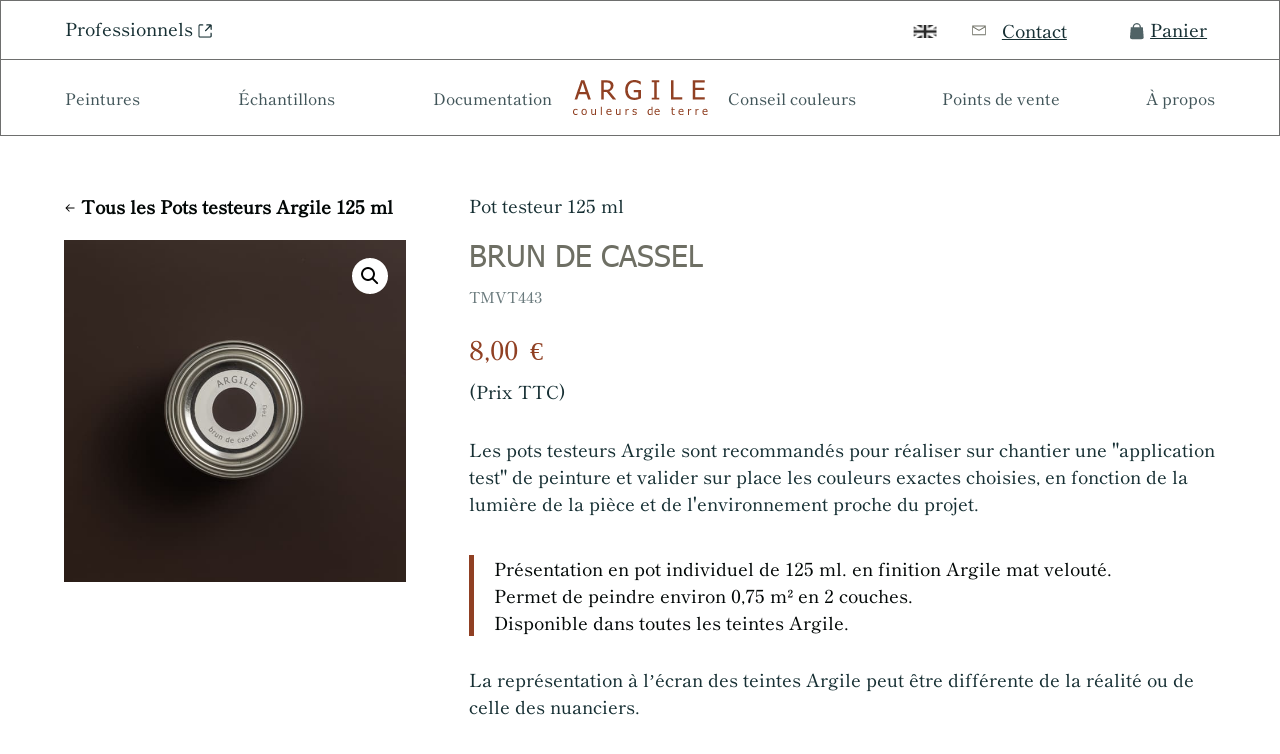

--- FILE ---
content_type: image/svg+xml
request_url: https://argile-peinture.com/wp-content/uploads/argile_peinture-logo-1.svg
body_size: 4313
content:
<svg xmlns="http://www.w3.org/2000/svg" width="174" height="46" fill="none"><path fill="#E9E8E1" d="M2.504 25.036 11.044 0h4.148l8.593 25.036h-3.618l-2.287-6.982H8.202l-2.3 6.982H2.504Zm14.432-9.81-3.902-11.85L9.158 15.15l7.778.076ZM56.331 25.036H51.87l-8.2-9.925h-3.96v9.925h-3.406V.001h6.68a25.12 25.12 0 0 1 3.724.242c1.019.163 1.99.532 2.851 1.083a6.37 6.37 0 0 1 2.218 2.166c.56 1.01.833 2.143.793 3.287a7.247 7.247 0 0 1-1.453 4.6 8.41 8.41 0 0 1-3.96 2.726l9.175 10.931ZM48.898 7.034a4.51 4.51 0 0 0-.396-1.937 3.309 3.309 0 0 0-1.228-1.388 5.014 5.014 0 0 0-1.703-.663 12.797 12.797 0 0 0-2.416-.191h-3.406v9.44h3.023c.887.006 1.772-.08 2.64-.254a4.012 4.012 0 0 0 2.034-1.02 4.378 4.378 0 0 0 1.096-1.668 6.644 6.644 0 0 0 .356-2.32ZM79.397 25.035a14.362 14.362 0 0 1-4.839-.776 9.87 9.87 0 0 1-3.81-2.364 10.778 10.778 0 0 1-2.31-3.977 16.23 16.23 0 0 1-.839-5.443c-.028-1.774.256-3.54.838-5.221A11.263 11.263 0 0 1 70.863 3.3 10.025 10.025 0 0 1 74.596.838a13.301 13.301 0 0 1 4.826-.837c.808 0 1.614.058 2.413.173.743.116 1.477.28 2.197.492.636.186 1.26.412 1.866.677.686.284 1.27.53 1.664.727v3.879h-.28c-.418-.357-.837-.69-1.27-1.01-.587-.4-1.212-.747-1.866-1.034a12.336 12.336 0 0 0-2.299-.813 11.991 11.991 0 0 0-2.806-.32 7.354 7.354 0 0 0-3.228.645 7.133 7.133 0 0 0-2.588 1.978 10.48 10.48 0 0 0-2.248 6.981c-.029 1.437.168 2.87.584 4.249a8.677 8.677 0 0 0 1.715 3.078 7.074 7.074 0 0 0 2.54 1.909 8.622 8.622 0 0 0 3.403.652c.935.003 1.869-.063 2.794-.197a9.558 9.558 0 0 0 2.336-.578v-6.244h-5.752v-2.82h9.029v10.529l-1.702.702c-.644.265-1.306.487-1.981.665-.722.215-1.455.392-2.197.53a13.27 13.27 0 0 1-2.35.184ZM111.41 25.036h-10.014v-2.548h3.294V2.548h-3.294V0h10.014v2.548h-3.294v19.94h3.294v2.548ZM141.454 25.036h-15.021V0h3.451v22.016h11.57v3.02ZM153.971 25.036V0h16.273v2.956h-12.806v6.79h11.956v2.944h-11.956v9.275h12.806v3.071h-16.273ZM3.794 45.067a4.168 4.168 0 0 1-1.53-.264 3.15 3.15 0 0 1-1.206-.807 3.73 3.73 0 0 1-.786-1.307 6.383 6.383 0 0 1-.27-1.975 5.697 5.697 0 0 1 .284-1.89c.164-.513.426-.985.772-1.391.33-.367.738-.652 1.192-.834a4.075 4.075 0 0 1 1.544-.292c.459-.015.917.051 1.354.194a6.46 6.46 0 0 1 1.111.445v1.572H6.11a3.893 3.893 0 0 0-.38-.293 3.33 3.33 0 0 0-.555-.333 4.476 4.476 0 0 0-.663-.265 2.841 2.841 0 0 0-.745-.11 2.04 2.04 0 0 0-.95.207c-.297.145-.556.36-.757.627a3.728 3.728 0 0 0-.636 2.322c-.052.82.167 1.633.623 2.308.2.27.46.486.76.629.3.143.63.209.96.191.439.006.874-.089 1.273-.278a3.896 3.896 0 0 0 1.07-.737h.081v1.585l-.514.237a4.31 4.31 0 0 1-.542.195l-.637.166c-.23.058-.467.09-.704.098ZM17.517 40.691c.065 1.167-.237 2.32-.846 3.236-.28.377-.627.674-1.016.87-.389.196-.81.286-1.23.264a2.414 2.414 0 0 1-1.275-.261 2.907 2.907 0 0 1-1.043-.914c-.59-.911-.886-2.045-.834-3.195-.057-1.168.248-2.32.858-3.236a2.96 2.96 0 0 1 1.022-.875c.39-.198.812-.291 1.236-.273.423-.02.844.072 1.233.27a2.92 2.92 0 0 1 1.015.878c.621.91.935 2.064.88 3.236Zm-1.158 0a4.606 4.606 0 0 0-.487-2.392 1.756 1.756 0 0 0-.619-.602 1.429 1.429 0 0 0-.783-.186 1.438 1.438 0 0 0-.788.184c-.246.138-.46.345-.625.604a4.583 4.583 0 0 0-.498 2.392c-.046.83.124 1.655.487 2.365.16.263.375.474.621.614.247.14.52.205.792.188a1.4 1.4 0 0 0 .778-.185c.243-.138.453-.345.612-.603a4.533 4.533 0 0 0 .463-2.379h.047ZM30.043 44.87h-1.329v-.817c-.358.296-.755.55-1.182.756a2.929 2.929 0 0 1-1.236.256c-.336.005-.67-.049-.983-.158a2.026 2.026 0 0 1-.797-.488 2.189 2.189 0 0 1-.532-.866 3.46 3.46 0 0 1-.2-1.219v-4.78h1.33v5.134a1.5 1.5 0 0 0 .212.67.931.931 0 0 0 .439.415c.254.105.532.15.81.134a2.503 2.503 0 0 0 1.05-.256 4.95 4.95 0 0 0 1.023-.622v-5.474h1.329l.066 7.315ZM37.554 45.067h-1.251V33.801h1.252v11.266ZM46.928 45.061a4.516 4.516 0 0 1-1.727-.246 4.38 4.38 0 0 1-1.487-.878 4.334 4.334 0 0 1-.906-1.485 4.201 4.201 0 0 1-.238-1.706 4.576 4.576 0 0 1 1.1-3.233 3.732 3.732 0 0 1 1.309-.911c.5-.208 1.042-.31 1.587-.296.493-.013.984.063 1.448.222.416.15.788.392 1.086.708.33.331.577.73.724 1.165.175.543.258 1.11.246 1.679v.763h-6.023c-.055.808.22 1.604.768 2.22.273.262.602.466.964.597.362.132.748.189 1.135.166.321.003.642-.03.955-.097.282-.067.558-.155.826-.264l.68-.333.449-.305h.087v1.526c-.174 0-.391.14-.637.25l-.695.222-.767.167c-.292.049-.588.072-.884.069Zm1.723-5.286a3.855 3.855 0 0 0-.145-.985 2.13 2.13 0 0 0-.361-.694 1.689 1.689 0 0 0-.652-.472 3.014 3.014 0 0 0-1.984 0c-.276.114-.527.28-.738.486a2.506 2.506 0 0 0-.507.735c-.124.297-.197.61-.217.93h4.604ZM61.338 44.87H60.01v-.817c-.358.296-.755.55-1.182.756a2.929 2.929 0 0 1-1.236.256c-.336.005-.67-.049-.983-.158a2.027 2.027 0 0 1-.797-.488 2.189 2.189 0 0 1-.532-.866 3.457 3.457 0 0 1-.2-1.219v-4.78h1.33v5.134a1.5 1.5 0 0 0 .212.67.931.931 0 0 0 .438.415c.255.105.533.15.811.134a2.504 2.504 0 0 0 1.05-.256 4.95 4.95 0 0 0 1.023-.622v-5.474h1.329l.066 7.315ZM71.305 38.844h-.702c-.327.003-.65.08-.947.225a2.92 2.92 0 0 0-.89.664v5.333h-1.17v-7.511h1.17v1.114a5.19 5.19 0 0 1 1.17-.864c.29-.162.61-.248.936-.25h.48l-.047 1.289ZM79.248 45.067a5.586 5.586 0 0 1-1.626-.223 8.125 8.125 0 0 1-1.263-.473v-1.586h.073l.45.32c.21.139.434.26.668.362l.827.292a3.397 3.397 0 0 0 1.67.042c.208-.03.41-.096.594-.195a.997.997 0 0 0 .392-.376c.096-.17.141-.363.13-.556a.978.978 0 0 0-.29-.766 2.373 2.373 0 0 0-1.001-.417l-.74-.209a6.019 6.019 0 0 1-.828-.195 2.589 2.589 0 0 1-1.451-.849 2.37 2.37 0 0 1-.43-1.7c.081-.599.389-1.148.865-1.542a3.696 3.696 0 0 1 2.424-.682c.49.002.976.058 1.452.167.429.098.844.248 1.234.445V38.5h-.087a4.275 4.275 0 0 0-1.249-.682 3.965 3.965 0 0 0-1.451-.236 2.374 2.374 0 0 0-1.22.278 1.16 1.16 0 0 0-.329.347 1.109 1.109 0 0 0-.11.912c.048.151.129.291.236.41.285.204.611.347.958.418l.726.167.842.181a2.778 2.778 0 0 1 1.451.765c.319.403.478.901.45 1.406.001.35-.073.695-.217 1.015a2.45 2.45 0 0 1-.654.822 3.366 3.366 0 0 1-1.06.57c-.465.135-.95.201-1.436.195ZM102.648 44.803h-1.237v-.767c-.16.156-.33.302-.507.436a2.366 2.366 0 0 1-.495.317 2.583 2.583 0 0 1-.556.212 3.162 3.162 0 0 1-.656.066 2.49 2.49 0 0 1-1.125-.264 2.427 2.427 0 0 1-.866-.794 3.899 3.899 0 0 1-.618-1.296 6.94 6.94 0 0 1-.198-1.772 6.122 6.122 0 0 1 .247-1.811c.16-.482.399-.93.705-1.323a2.87 2.87 0 0 1 .977-.82c.385-.2.809-.3 1.237-.29.33-.008.659.037.977.132.301.105.591.242.866.41V33.8h1.236l.013 11.002Zm-1.237-1.944v-4.562a3.568 3.568 0 0 0-.829-.344 3.838 3.838 0 0 0-.804-.093 1.684 1.684 0 0 0-.845.189c-.263.136-.491.339-.663.592a3.845 3.845 0 0 0-.545 2.221 4.34 4.34 0 0 0 .42 2.142c.138.244.335.442.57.573.236.13.502.189.767.168a2.27 2.27 0 0 0 .989-.238 3.71 3.71 0 0 0 .928-.648h.012ZM108.768 45.059a3.073 3.073 0 0 1-1.429-.239 3.477 3.477 0 0 1-1.225-.885 4.582 4.582 0 0 1-.755-1.483 5.027 5.027 0 0 1-.201-1.707c-.052-1.173.276-2.326.92-3.232a3.116 3.116 0 0 1 1.079-.915 2.682 2.682 0 0 1 1.312-.291c.407-.012.812.063 1.195.221.342.153.648.395.897.708.268.332.469.73.585 1.165.172.537.261 1.105.263 1.678v.763h-5.02c-.026.4.017.803.125 1.184.109.38.282.732.508 1.036.226.262.498.465.797.597.298.131.618.188.937.166.261.002.522-.03.777-.098a3.88 3.88 0 0 0 .693-.263l.55-.333c.13-.09.254-.192.37-.305h.072v1.526l-.526.25-.562.221-.633.167a3.43 3.43 0 0 1-.729.069Zm1.446-5.285a4.642 4.642 0 0 0-.108-.985 2.314 2.314 0 0 0-.298-.693 1.45 1.45 0 0 0-.538-.472 1.87 1.87 0 0 0-.825-.166 1.775 1.775 0 0 0-.813.166 1.866 1.866 0 0 0-.623.487c-.177.21-.314.46-.405.734-.103.296-.163.61-.179.93h3.789ZM129.87 45.06a2.66 2.66 0 0 1-.982-.127 2.477 2.477 0 0 1-.843-.472 2.484 2.484 0 0 1-.536-.886 2.319 2.319 0 0 1-.115-1.004v-4.252h-.961v-1.06h.961v-2.208h1.415v2.209h2.631v1.06h-2.631v4.545c.018.204.08.404.184.587.084.16.23.287.41.358.25.096.521.14.792.127a2.33 2.33 0 0 0 .665-.102c.167-.032.328-.084.481-.153h.085v1.162a6.201 6.201 0 0 1-1.556.217ZM140.086 45.061a3.187 3.187 0 0 1-1.439-.246 3.574 3.574 0 0 1-1.239-.878 4.564 4.564 0 0 1-.756-1.485 4.996 4.996 0 0 1-.198-1.706c-.055-1.171.272-2.324.917-3.233a3.183 3.183 0 0 1 1.091-.911 2.76 2.76 0 0 1 1.322-.296c.411-.013.82.063 1.207.222.346.15.656.392.905.708.275.331.481.73.603 1.165.146.543.215 1.11.205 1.679v.763h-5.019c-.046.808.183 1.604.64 2.22a2.3 2.3 0 0 0 .804.595c.301.131.623.189.945.168.268.003.535-.03.796-.097.235-.067.465-.155.688-.264l.567-.333c.13-.093.255-.195.374-.305h.073v1.526c-.145 0-.326.14-.531.25l-.579.222-.64.167c-.243.049-.489.072-.736.069Zm1.412-5.286a4.581 4.581 0 0 0-.121-.985 2.273 2.273 0 0 0-.302-.694 1.447 1.447 0 0 0-.542-.472 1.826 1.826 0 0 0-.833-.166c-.28-.008-.559.049-.82.166-.231.114-.44.28-.616.486-.177.214-.32.463-.422.735-.104.297-.165.61-.181.93h3.837ZM152.719 38.844h-.748c-.328.003-.65.08-.948.225-.333.16-.634.385-.889.664v5.333h-1.17v-7.511h1.17v1.114a5.172 5.172 0 0 1 1.17-.864 1.94 1.94 0 0 1 .936-.25h.479v1.289ZM162.593 38.844h-.858c-.436.003-.866.08-1.263.225-.443.16-.846.385-1.186.664v5.333h-1.559v-7.511h1.559v1.114a7.165 7.165 0 0 1 1.56-.864 3.28 3.28 0 0 1 1.248-.25h.64l-.141 1.289ZM171.385 45.06a3.18 3.18 0 0 1-1.443-.243 3.561 3.561 0 0 1-1.242-.88 4.54 4.54 0 0 1-.754-1.486 4.994 4.994 0 0 1-.198-1.705c-.058-1.174.274-2.33.928-3.232a3.116 3.116 0 0 1 1.086-.917 2.708 2.708 0 0 1 1.322-.29c.41-.014.819.061 1.204.222.346.15.655.392.903.707.275.331.481.73.603 1.165.145.544.214 1.11.204 1.679v.763h-5.009a3.415 3.415 0 0 0 .638 2.22c.228.26.502.463.803.594.301.132.622.19.943.169.267.002.534-.03.795-.098.234-.066.464-.155.686-.263l.566-.333c.13-.093.254-.195.374-.305h.072v1.526c-.145 0-.325.139-.53.25l-.578.221-.638.167c-.243.05-.489.073-.735.07Zm1.421-5.285a4.58 4.58 0 0 0-.12-.985 2.347 2.347 0 0 0-.301-.694 1.454 1.454 0 0 0-.542-.471 1.818 1.818 0 0 0-.831-.167c-.28-.007-.558.05-.819.167a1.94 1.94 0 0 0-.614.485c-.177.215-.32.464-.422.735-.103.297-.164.61-.18.93h3.829Z"/><path fill="#E9E8E1" d="M2.504 25.036 11.044 0h4.148l8.593 25.036h-3.618l-2.287-6.982H8.202l-2.3 6.982H2.504Zm14.432-9.81-3.902-11.85L9.158 15.15l7.778.076ZM56.331 25.036H51.87l-8.2-9.925h-3.96v9.925h-3.406V.001h6.68a25.12 25.12 0 0 1 3.724.242c1.019.163 1.99.532 2.851 1.083a6.37 6.37 0 0 1 2.218 2.166c.56 1.01.833 2.143.793 3.287a7.247 7.247 0 0 1-1.453 4.6 8.41 8.41 0 0 1-3.96 2.726l9.175 10.931ZM48.898 7.034a4.51 4.51 0 0 0-.396-1.937 3.309 3.309 0 0 0-1.228-1.388 5.014 5.014 0 0 0-1.703-.663 12.797 12.797 0 0 0-2.416-.191h-3.406v9.44h3.023c.887.006 1.772-.08 2.64-.254a4.012 4.012 0 0 0 2.034-1.02 4.378 4.378 0 0 0 1.096-1.668 6.644 6.644 0 0 0 .356-2.32ZM79.397 25.035a14.362 14.362 0 0 1-4.839-.776 9.87 9.87 0 0 1-3.81-2.364 10.778 10.778 0 0 1-2.31-3.977 16.23 16.23 0 0 1-.839-5.443c-.028-1.774.256-3.54.838-5.221A11.263 11.263 0 0 1 70.863 3.3 10.025 10.025 0 0 1 74.596.838a13.301 13.301 0 0 1 4.826-.837c.808 0 1.614.058 2.413.173.743.116 1.477.28 2.197.492.636.186 1.26.412 1.866.677.686.284 1.27.53 1.664.727v3.879h-.28c-.418-.357-.837-.69-1.27-1.01-.587-.4-1.212-.747-1.866-1.034a12.336 12.336 0 0 0-2.299-.813 11.991 11.991 0 0 0-2.806-.32 7.354 7.354 0 0 0-3.228.645 7.133 7.133 0 0 0-2.588 1.978 10.48 10.48 0 0 0-2.248 6.981c-.029 1.437.168 2.87.584 4.249a8.677 8.677 0 0 0 1.715 3.078 7.074 7.074 0 0 0 2.54 1.909 8.622 8.622 0 0 0 3.403.652c.935.003 1.869-.063 2.794-.197a9.558 9.558 0 0 0 2.336-.578v-6.244h-5.752v-2.82h9.029v10.529l-1.702.702c-.644.265-1.306.487-1.981.665-.722.215-1.455.392-2.197.53a13.27 13.27 0 0 1-2.35.184ZM111.41 25.036h-10.014v-2.548h3.294V2.548h-3.294V0h10.014v2.548h-3.294v19.94h3.294v2.548ZM141.454 25.036h-15.021V0h3.451v22.016h11.57v3.02ZM153.971 25.036V0h16.273v2.956h-12.806v6.79h11.956v2.944h-11.956v9.275h12.806v3.071h-16.273ZM3.794 45.067a4.168 4.168 0 0 1-1.53-.264 3.15 3.15 0 0 1-1.206-.807 3.73 3.73 0 0 1-.786-1.307 6.383 6.383 0 0 1-.27-1.975 5.697 5.697 0 0 1 .284-1.89c.164-.513.426-.985.772-1.391.33-.367.738-.652 1.192-.834a4.075 4.075 0 0 1 1.544-.292c.459-.015.917.051 1.354.194a6.46 6.46 0 0 1 1.111.445v1.572H6.11a3.893 3.893 0 0 0-.38-.293 3.33 3.33 0 0 0-.555-.333 4.476 4.476 0 0 0-.663-.265 2.841 2.841 0 0 0-.745-.11 2.04 2.04 0 0 0-.95.207c-.297.145-.556.36-.757.627a3.728 3.728 0 0 0-.636 2.322c-.052.82.167 1.633.623 2.308.2.27.46.486.76.629.3.143.63.209.96.191.439.006.874-.089 1.273-.278a3.896 3.896 0 0 0 1.07-.737h.081v1.585l-.514.237a4.31 4.31 0 0 1-.542.195l-.637.166c-.23.058-.467.09-.704.098ZM17.517 40.691c.065 1.167-.237 2.32-.846 3.236-.28.377-.627.674-1.016.87-.389.196-.81.286-1.23.264a2.414 2.414 0 0 1-1.275-.261 2.907 2.907 0 0 1-1.043-.914c-.59-.911-.886-2.045-.834-3.195-.057-1.168.248-2.32.858-3.236a2.96 2.96 0 0 1 1.022-.875c.39-.198.812-.291 1.236-.273.423-.02.844.072 1.233.27a2.92 2.92 0 0 1 1.015.878c.621.91.935 2.064.88 3.236Zm-1.158 0a4.606 4.606 0 0 0-.487-2.392 1.756 1.756 0 0 0-.619-.602 1.429 1.429 0 0 0-.783-.186 1.438 1.438 0 0 0-.788.184c-.246.138-.46.345-.625.604a4.583 4.583 0 0 0-.498 2.392c-.046.83.124 1.655.487 2.365.16.263.375.474.621.614.247.14.52.205.792.188a1.4 1.4 0 0 0 .778-.185c.243-.138.453-.345.612-.603a4.533 4.533 0 0 0 .463-2.379h.047ZM30.043 44.87h-1.329v-.817c-.358.296-.755.55-1.182.756a2.929 2.929 0 0 1-1.236.256c-.336.005-.67-.049-.983-.158a2.026 2.026 0 0 1-.797-.488 2.189 2.189 0 0 1-.532-.866 3.46 3.46 0 0 1-.2-1.219v-4.78h1.33v5.134a1.5 1.5 0 0 0 .212.67.931.931 0 0 0 .439.415c.254.105.532.15.81.134a2.503 2.503 0 0 0 1.05-.256 4.95 4.95 0 0 0 1.023-.622v-5.474h1.329l.066 7.315ZM37.554 45.067h-1.251V33.801h1.252v11.266ZM46.928 45.061a4.516 4.516 0 0 1-1.727-.246 4.38 4.38 0 0 1-1.487-.878 4.334 4.334 0 0 1-.906-1.485 4.201 4.201 0 0 1-.238-1.706 4.576 4.576 0 0 1 1.1-3.233 3.732 3.732 0 0 1 1.309-.911c.5-.208 1.042-.31 1.587-.296.493-.013.984.063 1.448.222.416.15.788.392 1.086.708.33.331.577.73.724 1.165.175.543.258 1.11.246 1.679v.763h-6.023c-.055.808.22 1.604.768 2.22.273.262.602.466.964.597.362.132.748.189 1.135.166.321.003.642-.03.955-.097.282-.067.558-.155.826-.264l.68-.333.449-.305h.087v1.526c-.174 0-.391.14-.637.25l-.695.222-.767.167c-.292.049-.588.072-.884.069Zm1.723-5.286a3.855 3.855 0 0 0-.145-.985 2.13 2.13 0 0 0-.361-.694 1.689 1.689 0 0 0-.652-.472 3.014 3.014 0 0 0-1.984 0c-.276.114-.527.28-.738.486a2.506 2.506 0 0 0-.507.735c-.124.297-.197.61-.217.93h4.604ZM61.338 44.87H60.01v-.817c-.358.296-.755.55-1.182.756a2.929 2.929 0 0 1-1.236.256c-.336.005-.67-.049-.983-.158a2.027 2.027 0 0 1-.797-.488 2.189 2.189 0 0 1-.532-.866 3.457 3.457 0 0 1-.2-1.219v-4.78h1.33v5.134a1.5 1.5 0 0 0 .212.67.931.931 0 0 0 .438.415c.255.105.533.15.811.134a2.504 2.504 0 0 0 1.05-.256 4.95 4.95 0 0 0 1.023-.622v-5.474h1.329l.066 7.315ZM71.305 38.844h-.702c-.327.003-.65.08-.947.225a2.92 2.92 0 0 0-.89.664v5.333h-1.17v-7.511h1.17v1.114a5.19 5.19 0 0 1 1.17-.864c.29-.162.61-.248.936-.25h.48l-.047 1.289ZM79.248 45.067a5.586 5.586 0 0 1-1.626-.223 8.125 8.125 0 0 1-1.263-.473v-1.586h.073l.45.32c.21.139.434.26.668.362l.827.292a3.397 3.397 0 0 0 1.67.042c.208-.03.41-.096.594-.195a.997.997 0 0 0 .392-.376c.096-.17.141-.363.13-.556a.978.978 0 0 0-.29-.766 2.373 2.373 0 0 0-1.001-.417l-.74-.209a6.019 6.019 0 0 1-.828-.195 2.589 2.589 0 0 1-1.451-.849 2.37 2.37 0 0 1-.43-1.7c.081-.599.389-1.148.865-1.542a3.696 3.696 0 0 1 2.424-.682c.49.002.976.058 1.452.167.429.098.844.248 1.234.445V38.5h-.087a4.275 4.275 0 0 0-1.249-.682 3.965 3.965 0 0 0-1.451-.236 2.374 2.374 0 0 0-1.22.278 1.16 1.16 0 0 0-.329.347 1.109 1.109 0 0 0-.11.912c.048.151.129.291.236.41.285.204.611.347.958.418l.726.167.842.181a2.778 2.778 0 0 1 1.451.765c.319.403.478.901.45 1.406.001.35-.073.695-.217 1.015a2.45 2.45 0 0 1-.654.822 3.366 3.366 0 0 1-1.06.57c-.465.135-.95.201-1.436.195ZM102.648 44.803h-1.237v-.767c-.16.156-.33.302-.507.436a2.366 2.366 0 0 1-.495.317 2.583 2.583 0 0 1-.556.212 3.162 3.162 0 0 1-.656.066 2.49 2.49 0 0 1-1.125-.264 2.427 2.427 0 0 1-.866-.794 3.899 3.899 0 0 1-.618-1.296 6.94 6.94 0 0 1-.198-1.772 6.122 6.122 0 0 1 .247-1.811c.16-.482.399-.93.705-1.323a2.87 2.87 0 0 1 .977-.82c.385-.2.809-.3 1.237-.29.33-.008.659.037.977.132.301.105.591.242.866.41V33.8h1.236l.013 11.002Zm-1.237-1.944v-4.562a3.568 3.568 0 0 0-.829-.344 3.838 3.838 0 0 0-.804-.093 1.684 1.684 0 0 0-.845.189c-.263.136-.491.339-.663.592a3.845 3.845 0 0 0-.545 2.221 4.34 4.34 0 0 0 .42 2.142c.138.244.335.442.57.573.236.13.502.189.767.168a2.27 2.27 0 0 0 .989-.238 3.71 3.71 0 0 0 .928-.648h.012ZM108.768 45.059a3.073 3.073 0 0 1-1.429-.239 3.477 3.477 0 0 1-1.225-.885 4.582 4.582 0 0 1-.755-1.483 5.027 5.027 0 0 1-.201-1.707c-.052-1.173.276-2.326.92-3.232a3.116 3.116 0 0 1 1.079-.915 2.682 2.682 0 0 1 1.312-.291c.407-.012.812.063 1.195.221.342.153.648.395.897.708.268.332.469.73.585 1.165.172.537.261 1.105.263 1.678v.763h-5.02c-.026.4.017.803.125 1.184.109.38.282.732.508 1.036.226.262.498.465.797.597.298.131.618.188.937.166.261.002.522-.03.777-.098a3.88 3.88 0 0 0 .693-.263l.55-.333c.13-.09.254-.192.37-.305h.072v1.526l-.526.25-.562.221-.633.167a3.43 3.43 0 0 1-.729.069Zm1.446-5.285a4.642 4.642 0 0 0-.108-.985 2.314 2.314 0 0 0-.298-.693 1.45 1.45 0 0 0-.538-.472 1.87 1.87 0 0 0-.825-.166 1.775 1.775 0 0 0-.813.166 1.866 1.866 0 0 0-.623.487c-.177.21-.314.46-.405.734-.103.296-.163.61-.179.93h3.789ZM129.87 45.06a2.66 2.66 0 0 1-.982-.127 2.477 2.477 0 0 1-.843-.472 2.484 2.484 0 0 1-.536-.886 2.319 2.319 0 0 1-.115-1.004v-4.252h-.961v-1.06h.961v-2.208h1.415v2.209h2.631v1.06h-2.631v4.545c.018.204.08.404.184.587.084.16.23.287.41.358.25.096.521.14.792.127a2.33 2.33 0 0 0 .665-.102c.167-.032.328-.084.481-.153h.085v1.162a6.201 6.201 0 0 1-1.556.217ZM140.086 45.061a3.187 3.187 0 0 1-1.439-.246 3.574 3.574 0 0 1-1.239-.878 4.564 4.564 0 0 1-.756-1.485 4.996 4.996 0 0 1-.198-1.706c-.055-1.171.272-2.324.917-3.233a3.183 3.183 0 0 1 1.091-.911 2.76 2.76 0 0 1 1.322-.296c.411-.013.82.063 1.207.222.346.15.656.392.905.708.275.331.481.73.603 1.165.146.543.215 1.11.205 1.679v.763h-5.019c-.046.808.183 1.604.64 2.22a2.3 2.3 0 0 0 .804.595c.301.131.623.189.945.168.268.003.535-.03.796-.097.235-.067.465-.155.688-.264l.567-.333c.13-.093.255-.195.374-.305h.073v1.526c-.145 0-.326.14-.531.25l-.579.222-.64.167c-.243.049-.489.072-.736.069Zm1.412-5.286a4.581 4.581 0 0 0-.121-.985 2.273 2.273 0 0 0-.302-.694 1.447 1.447 0 0 0-.542-.472 1.826 1.826 0 0 0-.833-.166c-.28-.008-.559.049-.82.166-.231.114-.44.28-.616.486-.177.214-.32.463-.422.735-.104.297-.165.61-.181.93h3.837ZM152.719 38.844h-.748c-.328.003-.65.08-.948.225-.333.16-.634.385-.889.664v5.333h-1.17v-7.511h1.17v1.114a5.172 5.172 0 0 1 1.17-.864 1.94 1.94 0 0 1 .936-.25h.479v1.289ZM162.593 38.844h-.858c-.436.003-.866.08-1.263.225-.443.16-.846.385-1.186.664v5.333h-1.559v-7.511h1.559v1.114a7.165 7.165 0 0 1 1.56-.864 3.28 3.28 0 0 1 1.248-.25h.64l-.141 1.289ZM171.385 45.06a3.18 3.18 0 0 1-1.443-.243 3.561 3.561 0 0 1-1.242-.88 4.54 4.54 0 0 1-.754-1.486 4.994 4.994 0 0 1-.198-1.705c-.058-1.174.274-2.33.928-3.232a3.116 3.116 0 0 1 1.086-.917 2.708 2.708 0 0 1 1.322-.29c.41-.014.819.061 1.204.222.346.15.655.392.903.707.275.331.481.73.603 1.165.145.544.214 1.11.204 1.679v.763h-5.009a3.415 3.415 0 0 0 .638 2.22c.228.26.502.463.803.594.301.132.622.19.943.169.267.002.534-.03.795-.098.234-.066.464-.155.686-.263l.566-.333c.13-.093.254-.195.374-.305h.072v1.526c-.145 0-.325.139-.53.25l-.578.221-.638.167c-.243.05-.489.073-.735.07Zm1.421-5.285a4.58 4.58 0 0 0-.12-.985 2.347 2.347 0 0 0-.301-.694 1.454 1.454 0 0 0-.542-.471 1.818 1.818 0 0 0-.831-.167c-.28-.007-.558.05-.819.167a1.94 1.94 0 0 0-.614.485c-.177.215-.32.464-.422.735-.103.297-.164.61-.18.93h3.829Z"/></svg>

--- FILE ---
content_type: image/svg+xml
request_url: https://argile-peinture.com/wp-content/uploads/argile_peinture-logo-B43E2B-1.svg
body_size: 7522
content:
<?xml version="1.0" encoding="UTF-8"?>
<svg xmlns="http://www.w3.org/2000/svg" width="174" height="45" viewBox="0 0 174 45" fill="none">
  <path d="M1.96691 25.1553L10.4571 0.442771H14.5802L23.1217 25.1553H19.5253L17.2518 18.2634H7.63132L5.345 25.1553H1.96691ZM16.3142 15.4715L12.4351 3.7755L8.58181 15.396L16.3142 15.4715Z" fill="#904023"></path>
  <path d="M55.8093 25.1521H51.4679L43.4915 15.3551H39.6382V25.1521H36.3243V0.439607H42.8236C44.0354 0.42806 45.2464 0.507947 46.4457 0.678558C47.4371 0.83943 48.3826 1.20373 49.2201 1.74755C50.1083 2.2753 50.8495 3.00972 51.378 3.88552C51.9223 4.88175 52.1881 6.00107 52.1487 7.13022C52.2048 8.7551 51.7078 10.3522 50.7358 11.6703C49.7502 12.9195 48.4096 13.8558 46.8824 14.3616L55.8093 25.1521ZM48.5779 7.38175C48.5906 6.72489 48.4592 6.073 48.1926 5.47014C47.9352 4.91157 47.5209 4.43615 46.998 4.09932C46.4926 3.78128 45.9305 3.55941 45.3411 3.44535C44.5658 3.3072 43.7785 3.24401 42.9906 3.25671H39.6767V12.5758H42.6181C43.481 12.5811 44.3422 12.4968 45.187 12.3243C45.9331 12.187 46.6213 11.837 47.165 11.3181C47.6435 10.8553 48.008 10.2919 48.2311 9.67064C48.4798 8.93278 48.5971 8.15854 48.5779 7.38175Z" fill="#904023"></path>
  <path d="M79.1616 25.5689C77.4954 25.5894 75.8386 25.3212 74.2678 24.7766C72.8091 24.2759 71.4898 23.4491 70.4145 22.3619C69.3501 21.1853 68.5533 19.8007 68.0768 18.2997C67.4822 16.5055 67.1957 14.6271 67.2291 12.741C67.201 10.9293 67.4876 9.1262 68.0768 7.40863C68.604 5.91287 69.439 4.53888 70.5301 3.37163C71.5767 2.26245 72.8683 1.40213 74.3064 0.856359C75.8628 0.269397 77.5195 -0.0208744 79.1873 0.00116741C80.0041 0.00133577 80.8197 0.0601833 81.6277 0.177236C82.3791 0.296046 83.1214 0.464108 83.8498 0.68029C84.4939 0.870266 85.1247 1.10133 85.7379 1.37199C86.4315 1.66124 87.0224 1.91277 87.4206 2.11399V6.07554H87.138C86.7141 5.71083 86.2903 5.37127 85.8535 5.04428C85.2592 4.63527 84.6271 4.28159 83.9654 3.98787C83.2211 3.63493 82.4422 3.35682 81.6406 3.15783C80.7114 2.93641 79.7582 2.82661 78.8019 2.83084C77.6762 2.79889 76.5583 3.02437 75.5372 3.48937C74.516 3.95438 73.6196 4.6461 72.9192 5.5096C71.3295 7.55129 70.5246 10.0758 70.6457 12.6404C70.6163 14.1077 70.8155 15.5708 71.2365 16.9792C71.5926 18.1308 72.1824 19.2002 72.9706 20.1233C73.6634 20.9568 74.5422 21.6237 75.5395 22.0726C76.627 22.5271 77.7994 22.7541 78.9818 22.7392C79.9275 22.7415 80.8721 22.6742 81.8075 22.538C82.6181 22.442 83.4126 22.2433 84.1709 21.9469V15.5707H78.3524V12.6907H87.4848V23.4435L85.7636 24.1603C85.1123 24.431 84.4428 24.6579 83.7599 24.8394C83.03 25.0598 82.2882 25.2404 81.5378 25.3802C80.7533 25.5141 79.9579 25.5772 79.1616 25.5689Z" fill="#904023"></path>
  <path d="M111.298 25.1553H101.536V22.64H104.748V2.95804H101.536V0.442771H111.298V2.95804H108.087V22.64H111.298V25.1553Z" fill="#904023"></path>
  <path d="M140.828 25.1553H126.236V0.442771H129.589V22.1747H140.828V25.1553Z" fill="#904023"></path>
  <path d="M154.237 25.1553V0.442771H169.971V3.36048H157.589V10.0637H169.149V12.9688H157.589V22.1244H169.971V25.1553H154.237Z" fill="#904023"></path>
  <path d="M3.59769 44.9089C3.10304 44.9168 2.61109 44.8358 2.14627 44.67C1.71294 44.5163 1.32172 44.2666 1.00311 43.9405C0.673347 43.6016 0.419592 43.199 0.258135 42.7584C0.0751265 42.1805 -0.0116142 41.5775 0.00124631 40.9725C-0.0104308 40.3914 0.0808307 39.8127 0.27098 39.2621C0.426431 38.7991 0.675413 38.3714 1.00311 38.0045C1.31683 37.6726 1.70327 37.4146 2.13343 37.2499C2.60004 37.072 3.09693 36.9823 3.59769 36.9858C4.03293 36.973 4.46723 37.0326 4.88214 37.1619C5.24498 37.2645 5.59752 37.3992 5.93539 37.5643V38.9855H5.7941C5.6798 38.8904 5.55969 38.8022 5.43445 38.7214C5.26922 38.6044 5.09287 38.5033 4.90783 38.4195C4.70475 38.3239 4.49431 38.244 4.27845 38.1806C4.04841 38.1173 3.81094 38.0834 3.57201 38.08C3.26062 38.0721 2.95173 38.1363 2.6705 38.2675C2.38926 38.3986 2.14363 38.5929 1.9536 38.8346C1.51555 39.4476 1.30274 40.188 1.34991 40.9348C1.30092 41.676 1.50912 42.4117 1.94076 43.0225C2.13051 43.2667 2.37826 43.462 2.66252 43.5913C2.94678 43.7206 3.25897 43.78 3.57201 43.7645C3.98856 43.7696 4.40105 43.6837 4.77939 43.513C5.15302 43.3474 5.49594 43.1221 5.7941 42.8464H5.87116V44.2801L5.38307 44.4939C5.21592 44.5635 5.0443 44.6223 4.8693 44.67L4.26561 44.8209C4.04676 44.8732 3.82288 44.9027 3.59769 44.9089Z" fill="#904023"></path>
  <path d="M17.8023 40.9734C17.8744 42.0344 17.5401 43.0836 16.8647 43.9163C16.5538 44.2588 16.1688 44.5291 15.7377 44.7075C15.3067 44.8859 14.8404 44.9679 14.3729 44.9475C13.8893 44.9768 13.4054 44.8954 12.9596 44.7099C12.5137 44.5243 12.118 44.2397 11.804 43.8785C11.1497 43.0502 10.8215 42.0191 10.8792 40.9734C10.8157 39.9114 11.1541 38.8637 11.8297 38.0306C12.143 37.6869 12.53 37.4151 12.9629 37.2347C13.3958 37.0543 13.8641 36.9696 14.3343 36.9867C14.8029 36.9679 15.2698 37.0519 15.7009 37.2325C16.132 37.4131 16.5165 37.6858 16.8261 38.0306C17.5153 38.8578 17.8635 39.9075 17.8023 40.9734ZM16.5179 40.9734C16.5772 40.2106 16.3884 39.449 15.9784 38.7977C15.7987 38.5632 15.5631 38.3753 15.2922 38.2504C15.0213 38.1255 14.7233 38.0673 14.4242 38.0809C14.1231 38.0663 13.823 38.1239 13.5499 38.2489C13.2768 38.3738 13.039 38.5622 12.8572 38.7977C12.4419 39.4472 12.2485 40.2092 12.3049 40.9734C12.2536 41.7276 12.442 42.4789 12.8444 43.124C13.0232 43.3634 13.26 43.5555 13.5336 43.6828C13.8072 43.8102 14.1089 43.8688 14.4114 43.8534C14.7088 43.8682 15.0054 43.8105 15.2744 43.6854C15.5435 43.5603 15.7765 43.3717 15.9527 43.1365C16.3552 42.4876 16.5353 41.7297 16.4665 40.9734H16.5179Z" fill="#904023"></path>
  <path d="M29.5435 44.7471H28.2591V43.9045C27.9125 44.2097 27.5285 44.4717 27.1159 44.6842C26.7445 44.8629 26.3352 44.9534 25.9214 44.9483C25.5969 44.9531 25.2743 44.8976 24.9709 44.7848C24.6763 44.6805 24.4119 44.5079 24.2002 44.2817C23.9626 44.0257 23.787 43.7205 23.6865 43.3888C23.5517 42.9829 23.4866 42.5579 23.4938 42.1312V37.2013H24.7782V41.5024C24.7782 41.9048 24.7782 42.2318 24.7782 42.4959C24.7938 42.7385 24.864 42.9747 24.9837 43.1876C25.0725 43.3723 25.2217 43.5228 25.4076 43.6152C25.6533 43.7235 25.9223 43.771 26.1911 43.7535C26.5458 43.7447 26.8934 43.6542 27.2058 43.4894C27.5617 43.3172 27.894 43.1017 28.1949 42.848V37.2013H29.4793L29.5435 44.7471Z" fill="#904023"></path>
  <path d="M37.1725 44.7477H35.888V34.2338H37.1725V44.7477Z" fill="#904023"></path>
  <path d="M46.8328 44.9253C46.3118 44.9534 45.7904 44.8776 45.3003 44.7025C44.8101 44.5274 44.3614 44.2566 43.9813 43.9067C43.6248 43.5144 43.3516 43.0567 43.1774 42.5601C43.0032 42.0635 42.9315 41.538 42.9666 41.0141C42.9074 39.9523 43.2555 38.9072 43.9428 38.0838C44.2634 37.7288 44.6595 37.4469 45.1033 37.2579C45.5471 37.0689 46.0279 36.9773 46.5117 36.9897C46.9489 36.978 47.3845 37.0463 47.7961 37.1909C48.1647 37.3267 48.4949 37.5466 48.7594 37.8323C49.0521 38.1325 49.2716 38.4937 49.4017 38.8887C49.5572 39.3812 49.6309 39.895 49.62 40.4104V41.1021H44.2767C44.2274 41.8341 44.4717 42.556 44.9575 43.1143C45.2003 43.3521 45.4919 43.5366 45.8129 43.6558C46.134 43.7751 46.4772 43.8263 46.8199 43.806C47.105 43.8086 47.3895 43.779 47.6677 43.718C47.9178 43.6574 48.1626 43.5775 48.3998 43.4791L49.0035 43.1772L49.4017 42.9006H49.4787V44.2839C49.3246 44.2839 49.1319 44.4097 48.9136 44.5103L48.297 44.7115L47.6163 44.8625C47.3577 44.907 47.0954 44.928 46.8328 44.9253ZM48.3613 40.1338C48.3565 39.8321 48.3133 39.5321 48.2328 39.2408C48.1653 39.014 48.0565 38.801 47.9117 38.612C47.7575 38.4255 47.5591 38.2787 47.3337 38.1844C46.7654 37.9816 46.1423 37.9816 45.574 38.1844C45.3285 38.288 45.106 38.4375 44.919 38.6246C44.7302 38.8191 44.578 39.0448 44.4694 39.2911C44.3591 39.56 44.294 39.8445 44.2767 40.1338H48.3613Z" fill="#904023"></path>
  <path d="M61.3457 44.7471H60.0612V43.9045C59.7146 44.2097 59.3306 44.4717 58.9181 44.6842C58.5466 44.8629 58.1374 44.9534 57.7235 44.9483C57.399 44.9531 57.0765 44.8976 56.773 44.7848C56.4784 44.6805 56.214 44.5079 56.0024 44.2817C55.7647 44.0257 55.5891 43.7205 55.4886 43.3888C55.3538 42.9829 55.2887 42.5579 55.2959 42.1312V37.2013H56.5804V41.5024C56.5804 41.9048 56.5804 42.2318 56.5804 42.4959C56.5959 42.7385 56.6661 42.9747 56.7859 43.1876C56.8747 43.3723 57.0238 43.5228 57.2097 43.6152C57.4554 43.7235 57.7245 43.771 57.9933 43.7535C58.348 43.7447 58.6956 43.6542 59.008 43.4894C59.3638 43.3172 59.6961 43.1017 59.997 42.848V37.2013H61.2814L61.3457 44.7471Z" fill="#904023"></path>
  <path d="M71.7245 38.5605H70.9538C70.5946 38.5639 70.2402 38.641 69.9134 38.7869C69.5483 38.9473 69.2171 39.1734 68.9372 39.4534V44.8109H67.6528V37.2651H68.9372V38.3844C69.3226 38.0388 69.7548 37.7468 70.2217 37.5167C70.5388 37.3539 70.8911 37.2676 71.2492 37.2651H71.7758L71.7245 38.5605Z" fill="#904023"></path>
  <path d="M79.2257 44.9246C78.7385 44.9301 78.2533 44.8623 77.7871 44.7234C77.4028 44.6124 77.029 44.4693 76.6696 44.2958V42.8621H76.7339L77.132 43.1513C77.3188 43.2771 77.5165 43.3865 77.7229 43.4783L78.455 43.7424C78.7221 43.8187 78.9989 43.8568 79.2771 43.8556C79.4976 43.854 79.7173 43.8287 79.9321 43.7801C80.1171 43.7532 80.2956 43.6936 80.4588 43.6041C80.6043 43.5245 80.7243 43.407 80.8056 43.2645C80.8904 43.1104 80.9304 42.9364 80.9212 42.7615C80.9294 42.6351 80.9108 42.5083 80.8666 42.3893C80.8224 42.2703 80.7535 42.1615 80.6643 42.0698C80.4037 41.8768 80.0999 41.7475 79.778 41.6925L79.1229 41.5038C78.8748 41.4628 78.6301 41.4039 78.3908 41.3278C77.8861 41.2222 77.4332 40.9516 77.1064 40.5606C76.7907 40.1114 76.6555 39.564 76.7266 39.0233C76.7977 38.4826 77.0702 37.9865 77.4917 37.6303C78.1067 37.1769 78.869 36.9579 79.6367 37.0141C80.0694 37.0154 80.5005 37.066 80.9212 37.165C81.301 37.2535 81.6678 37.3887 82.0129 37.5674V38.9886H81.9359C81.6063 38.7229 81.2327 38.5145 80.8313 38.3723C80.4213 38.2201 79.9851 38.1475 79.5468 38.1585C79.1703 38.1426 78.7967 38.2297 78.4679 38.41C78.3497 38.4938 78.2506 38.6007 78.1768 38.7239C78.103 38.8472 78.0562 38.9841 78.0393 39.1259C78.0224 39.2678 78.0357 39.4116 78.0786 39.5482C78.1214 39.6847 78.1927 39.8111 78.288 39.9192C78.5396 40.1032 78.8288 40.2319 79.1358 40.2965L79.778 40.4474L80.523 40.6109C81.0137 40.7064 81.4623 40.948 81.8074 41.3026C82.089 41.6668 82.23 42.1167 82.2056 42.5728C82.2064 42.8885 82.1408 43.201 82.0129 43.4909C81.8767 43.7758 81.6796 44.0289 81.4349 44.2329C81.1574 44.4597 80.8396 44.6345 80.4973 44.7485C80.0852 44.8709 79.6563 44.9303 79.2257 44.9246Z" fill="#904023"></path>
  <path d="M102.63 44.7485H101.345V44.019C101.179 44.1679 101.003 44.3065 100.819 44.434C100.661 44.5546 100.488 44.656 100.305 44.7359C100.12 44.8235 99.9265 44.891 99.7269 44.9371C99.5026 44.9797 99.2746 45.0008 99.0462 45C98.6423 45.0016 98.2432 44.9157 97.8773 44.7485C97.5195 44.5722 97.2109 44.3132 96.9782 43.9939C96.6849 43.6274 96.4669 43.2089 96.336 42.7614C96.1887 42.2116 96.1196 41.6445 96.1305 41.0762C96.1216 40.4921 96.2083 39.9104 96.3873 39.3532C96.5533 38.8948 96.8012 38.4689 97.1195 38.0956C97.3946 37.7654 97.7412 37.499 98.1342 37.3158C98.534 37.1255 98.9742 37.0307 99.4186 37.0392C99.7614 37.0319 100.103 37.0743 100.433 37.1649C100.746 37.2647 101.047 37.3953 101.332 37.5548V34.2849H102.617L102.63 44.7485ZM101.345 42.8997V38.5609C101.073 38.4185 100.784 38.3087 100.485 38.2339C100.21 38.1777 99.9304 38.1483 99.6498 38.1459C99.3465 38.1341 99.0449 38.1957 98.7716 38.3251C98.4983 38.4545 98.2618 38.6478 98.0828 38.8879C97.6672 39.5143 97.4689 40.2552 97.5177 41.0007C97.4719 41.706 97.6229 42.4103 97.9544 43.0381C98.0963 43.2697 98.3012 43.4582 98.5461 43.5826C98.791 43.7069 99.0664 43.7622 99.3416 43.7423C99.6966 43.7394 100.047 43.6623 100.369 43.516C100.72 43.3589 101.045 43.1512 101.332 42.8997H101.345Z" fill="#904023"></path>
  <path d="M108.908 44.9257C108.387 44.9582 107.864 44.8845 107.374 44.7092C106.883 44.5338 106.434 44.2607 106.057 43.907C105.698 43.5157 105.423 43.0585 105.246 42.5619C105.07 42.0652 104.996 41.5392 105.029 41.0144C104.974 39.951 105.327 38.9057 106.018 38.0841C106.337 37.7271 106.733 37.4438 107.177 37.2546C107.622 37.0654 108.103 36.975 108.587 36.99C109.024 36.9795 109.46 37.0477 109.872 37.1912C110.239 37.33 110.568 37.5494 110.835 37.8326C111.124 38.1336 111.339 38.4948 111.464 38.889C111.648 39.3763 111.744 39.8913 111.747 40.4108V41.1025H106.352C106.324 41.4653 106.37 41.8299 106.487 42.1753C106.604 42.5206 106.79 42.8399 107.033 43.1147C107.276 43.3524 107.568 43.5369 107.889 43.6562C108.21 43.7754 108.553 43.8266 108.896 43.8064C109.176 43.8089 109.457 43.7794 109.73 43.7183C109.985 43.6595 110.234 43.5796 110.475 43.4794L111.066 43.1776C111.207 43.0962 111.34 43.0037 111.464 42.9009H111.542V44.2843L110.976 44.5106L110.373 44.7119L109.692 44.8628C109.433 44.9073 109.171 44.9284 108.908 44.9257ZM110.463 40.1341C110.462 39.8329 110.423 39.533 110.347 39.2412C110.28 39.0143 110.171 38.8013 110.026 38.6123C109.872 38.4258 109.673 38.279 109.448 38.1847C109.166 38.0775 108.864 38.0262 108.562 38.0338C108.263 38.0247 107.966 38.0761 107.688 38.1847C107.437 38.2856 107.209 38.4358 107.019 38.6262C106.829 38.8165 106.681 39.0429 106.584 39.2915C106.473 39.5603 106.408 39.8449 106.391 40.1341H110.463Z" fill="#904023"></path>
  <path d="M129.639 44.8856C129.336 44.9045 129.033 44.8617 128.747 44.76C128.462 44.6583 128.202 44.4998 127.982 44.2945C127.762 44.0383 127.597 43.7418 127.495 43.4222C127.394 43.1025 127.358 42.7663 127.391 42.4332V38.2453H126.518V37.2014H127.391V35.0257H128.676V37.2014H131.065V38.2453H128.676V41.8421C128.676 42.2194 128.676 42.5212 128.676 42.7225C128.692 42.9242 128.749 43.1208 128.843 43.301C128.919 43.4588 129.052 43.5841 129.215 43.6531C129.442 43.7486 129.688 43.7916 129.935 43.7789C130.14 43.7771 130.344 43.7431 130.538 43.6782C130.69 43.6464 130.837 43.5957 130.975 43.5273H131.052V44.6718C130.808 44.7443 130.559 44.7989 130.307 44.8353C130.086 44.8677 129.863 44.8846 129.639 44.8856Z" fill="#904023"></path>
  <path d="M139.789 44.9253C139.268 44.9534 138.746 44.8776 138.256 44.7025C137.766 44.5274 137.317 44.2566 136.937 43.9067C136.581 43.5144 136.307 43.0567 136.133 42.5601C135.959 42.0635 135.887 41.538 135.922 41.0141C135.863 39.9523 136.211 38.9072 136.899 38.0838C137.219 37.7288 137.615 37.4469 138.059 37.2579C138.503 37.0689 138.984 36.9773 139.468 36.9897C139.905 36.978 140.34 37.0463 140.752 37.1909C141.121 37.3267 141.451 37.5466 141.715 37.8323C142.008 38.1325 142.227 38.4937 142.358 38.8887C142.513 39.3812 142.587 39.895 142.576 40.4104V41.1021H137.233C137.183 41.8341 137.428 42.556 137.913 43.1143C138.157 43.3507 138.449 43.5345 138.77 43.6536C139.09 43.7727 139.433 43.8247 139.776 43.806C140.061 43.8086 140.345 43.779 140.624 43.718C140.874 43.6574 141.118 43.5775 141.356 43.4791L141.959 43.1772C142.098 43.0928 142.231 43.0004 142.358 42.9006H142.435V44.2839C142.28 44.2839 142.088 44.4097 141.869 44.5103L141.253 44.7115L140.572 44.8625C140.314 44.907 140.051 44.928 139.789 44.9253ZM141.291 40.1338C141.287 39.8321 141.244 39.5321 141.163 39.2408C141.096 39.014 140.987 38.801 140.842 38.612C140.688 38.4255 140.489 38.2787 140.264 38.1844C139.982 38.0748 139.681 38.0234 139.378 38.0335C139.079 38.0268 138.782 38.0781 138.504 38.1844C138.259 38.288 138.036 38.4375 137.849 38.6246C137.66 38.8191 137.508 39.0448 137.4 39.2911C137.289 39.56 137.224 39.8445 137.207 40.1338H141.291Z" fill="#904023"></path>
  <path d="M152.387 38.5605H151.565C151.206 38.5639 150.851 38.641 150.524 38.7869C150.159 38.9473 149.828 39.1734 149.548 39.4534V44.8109H148.264V37.2651H149.548V38.3844C149.934 38.0388 150.366 37.7468 150.833 37.5167C151.15 37.3539 151.502 37.2676 151.86 37.2651H152.387V38.5605Z" fill="#904023"></path>
  <path d="M161.841 38.5605H161.135C160.776 38.5639 160.421 38.641 160.095 38.7869C159.73 38.9473 159.398 39.1734 159.118 39.4534V44.8109H157.834V37.2651H159.118V38.3844C159.504 38.0388 159.936 37.7468 160.403 37.5167C160.72 37.3539 161.072 37.2676 161.43 37.2651H161.957L161.841 38.5605Z" fill="#904023"></path>
  <path d="M170.666 44.9216C170.143 44.9514 169.619 44.8764 169.127 44.7013C168.634 44.5261 168.184 44.2545 167.802 43.9029C167.445 43.5107 167.172 43.0529 166.998 42.5564C166.824 42.0598 166.752 41.5343 166.787 41.0104C166.725 39.9461 167.079 38.8986 167.776 38.0801C168.095 37.7223 168.49 37.4385 168.935 37.2493C169.379 37.06 169.861 36.9701 170.345 36.9859C170.782 36.9734 171.218 37.0416 171.63 37.1871C171.998 37.323 172.328 37.5429 172.593 37.8285C172.886 38.1288 173.105 38.4899 173.235 38.8849C173.391 39.3775 173.464 39.8913 173.454 40.4067V41.0984H168.11C168.061 41.8303 168.305 42.5522 168.791 43.1106C169.035 43.347 169.326 43.5307 169.647 43.6499C169.968 43.769 170.311 43.8209 170.653 43.8023C170.939 43.8048 171.223 43.7753 171.501 43.7143C171.751 43.6536 171.996 43.5737 172.233 43.4753L172.837 43.1735C172.975 43.0891 173.108 42.9967 173.235 42.8968H173.312V44.2802C173.158 44.2802 172.965 44.406 172.747 44.5066L172.131 44.7078L171.45 44.8587C171.191 44.9035 170.929 44.9246 170.666 44.9216ZM172.182 40.13C172.177 39.8283 172.134 39.5284 172.053 39.2371C171.986 39.0103 171.877 38.7972 171.732 38.6083C171.578 38.4217 171.38 38.2749 171.154 38.1807C170.873 38.071 170.571 38.0197 170.268 38.0298C169.97 38.0231 169.673 38.0744 169.395 38.1807C169.149 38.2843 168.927 38.4338 168.74 38.6208C168.551 38.8153 168.399 39.041 168.29 39.2874C168.18 39.5562 168.115 39.8408 168.097 40.13H172.182Z" fill="#904023"></path>
</svg>
